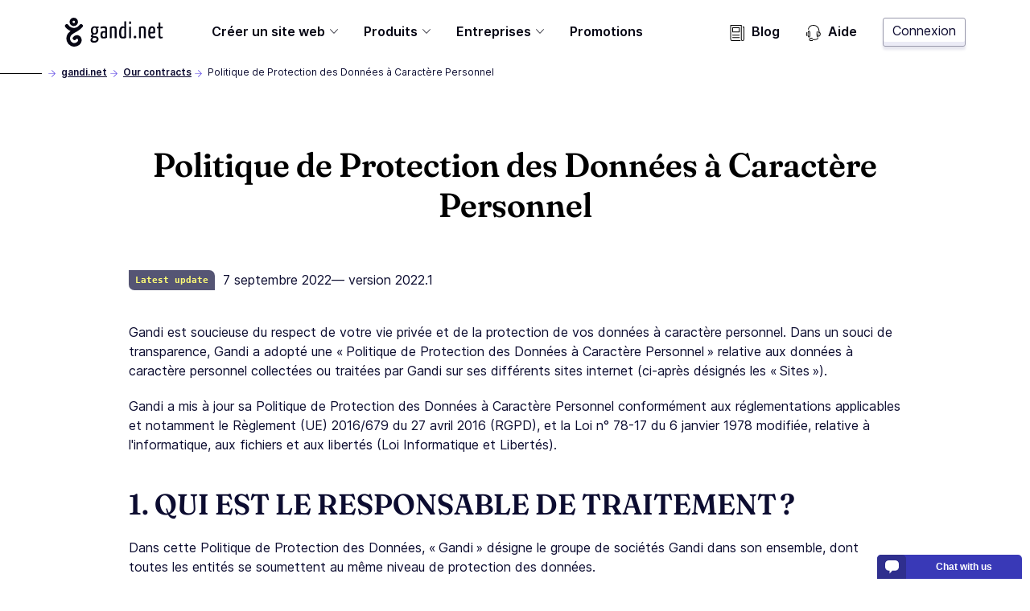

--- FILE ---
content_type: text/css; charset="utf-8"
request_url: https://www.gandi.net/static/css/contract.847045399b57.css
body_size: 4837
content:
.contracts,.grid--legacy{display:flex;flex-wrap:wrap}.contracts>*,.grid--legacy>*{flex-basis:calc(100% - 20px)}@media only screen and (min-width:30em){.contracts>*,.grid--legacy>*{flex-basis:calc(50% - 20px)}}@media (min-width:1024px){.contracts>*,.grid--legacy>*{flex-basis:calc(30% - 20px)}}@supports(display:grid){.contracts,.grid--legacy{display:grid;grid-column-gap:4px;grid-template-columns:repeat(12,1fr);width:100%;margin:0 auto}@media only screen and (min-width:30em){.contracts,.grid--legacy{grid-column-gap:5px}}@media only screen and (min-width:40em){.contracts,.grid--legacy{grid-column-gap:5px}}@media only screen and (min-width:48em){.contracts,.grid--legacy{grid-column-gap:5px}}@media only screen and (min-width:64em){.contracts,.grid--legacy{grid-column-gap:20px}}@media only screen and (min-width:80em){.contracts,.grid--legacy{grid-column-gap:20px}}@media only screen and (min-width:83.5em){.contracts,.grid--legacy{grid-column-gap:20px}}@media only screen and (min-width:120em){.contracts,.grid--legacy{grid-column-gap:20px}}@media only screen and (min-width:159.75em){.contracts,.grid--legacy{grid-column-gap:20px}}.contracts>*,.grid--legacy>*{flex-basis:auto}}.grid{display:grid;grid-column-gap:8px;grid-template-columns:repeat(4,1fr);width:100%;margin:0 auto}.grid>*{grid-column:1/span 4}@media only screen and (min-width:48em){.grid{grid-template-columns:repeat(8,1fr)}.grid>*{grid-column:1/span 8}}@media only screen and (min-width:64em){.grid{grid-column-gap:16px;grid-template-columns:repeat(12,1fr)}.grid>*{grid-column:1/span 12}}.comparative-block{padding-top:60px;padding-bottom:80px}@media only screen and (min-width:48em){.comparative-block{padding-top:80px;padding-bottom:120px}}@media only screen and (min-width:64em){.comparative-block{margin-right:auto;margin-left:auto}}.heading-block+section .comparative-block{padding-top:0}@media only screen and (min-width:64em){.comparative-block:not(.wrapper--large){max-width:1080px;padding-right:60px;padding-left:60px;margin-right:auto;margin-left:auto}}@media only screen and (min-width:64em){.comparative-block.wrapper--large{max-width:1384px;padding-right:60px;padding-left:60px;margin-right:auto;margin-left:auto}}.comparative-block{width:100%;position:relative;margin-bottom:0}@media only screen and (min-width:64em){.comparative-block{margin-bottom:0}}.comparative-block__button{display:inherit;margin-top:40px;text-align:center}@media only screen and (min-width:48em){.comparative-block__button{margin-top:60px}}.comparative-table{width:100%;display:block;overflow-x:auto;scrollbar-color:#533be2 #e0d9ff;scrollbar-width:15px}.comparative-table::-webkit-scrollbar{height:15px;width:15px}.comparative-table::-webkit-scrollbar-thumb{background:#533be2}.comparative-table::-webkit-scrollbar-track{background:#e0d9ff}.comparative-table{border:none;border-bottom:1px solid #0c0c30;border-collapse:separate;border-spacing:0;table-layout:auto;margin-top:40px;background-image:linear-gradient(90deg,#fff,hsla(0,0%,100%,.001)),linear-gradient(90deg,#4d4d4d,rgba(0,0,0,.001)),linear-gradient(270deg,#fff,hsla(0,0%,100%,.001)),linear-gradient(270deg,#4d4d4d,rgba(0,0,0,.001));background-position:0,0,100%,100%;background-repeat:no-repeat;background-color:transparent;background-size:200px 100%,10px 100%,200px 100%,10px 100%;background-attachment:local,scroll,local,scroll}@media only screen and (min-width:40em){.comparative-table{background-image:none}}.comparative-table--with-footer{border-bottom:none}.comparative-table__footer::-moz-selection,.comparative-table__footer ::-moz-selection,.comparative-table__header::-moz-selection,.comparative-table__header ::-moz-selection{color:#212121;background:rgba(255,253,119,.99)}.comparative-table__footer::selection,.comparative-table__footer ::selection,.comparative-table__header::selection,.comparative-table__header ::selection{color:#212121;background:rgba(255,253,119,.99)}.comparative-table__footer,.comparative-table__header{text-align:center;color:#fff;position:relative}.comparative-table__footer th,.comparative-table__header th{background-color:#0d0b30}@media only screen and (min-width:40em){.comparative-table__footer,.comparative-table__header{display:table;width:100%;table-layout:fixed}}.comparative-table__heading{margin-bottom:0}.comparative-table__intro{margin-top:16px;text-align:center}.comparative-table__intro p:first-child{margin-top:0}.comparative-table__intro p:last-child{margin-bottom:0}.comparative-table--with-border .comparative-table__header th:first-child{border-top-left-radius:10px}.comparative-table--with-border .comparative-table__header th:last-child{border-top-right-radius:10px}@media only screen and (min-width:40em){.comparative-table__footer th:first-child{border-bottom-left-radius:10px}.comparative-table__footer th:last-child{border-bottom-right-radius:10px}}.comparative-table__footer-column,.comparative-table__header-column{position:relative;text-transform:uppercase;transition:all .1s ease;box-shadow:0 2px 4px 0 rgba(0,0,0,.18)}.comparative-table__footer-column:not([scope=row]),.comparative-table__header-column:not([scope=row]){cursor:pointer}.comparative-table__footer-column:not([scope=row]):first-child,.comparative-table__header-column:not([scope=row]):first-child{text-transform:none}.comparative-table th:first-child{text-align:right}.comparative-table--left th:first-child{text-align:left}.comparative-table__header-column{padding:32px .5em 24px 16px}.comparative-table__header-column[scope=row]:after{content:"⏵";font-size:0;width:0;height:0;border-color:transparent transparent transparent currentcolor;border-style:solid;border-width:6px 0 6px 6px;vertical-align:middle;margin-left:11px}.comparative-table:not(.comparative-table--with-border) .comparative-table__header-column:hover::-moz-selection,.comparative-table:not(.comparative-table--with-border) .comparative-table__header-column:hover ::-moz-selection,.comparative-table__header .comparative-table__header-column--active::-moz-selection,.comparative-table__header .comparative-table__header-column--active ::-moz-selection{color:#fff;background:#6640fe}.comparative-table:not(.comparative-table--with-border) .comparative-table__header-column:hover::selection,.comparative-table:not(.comparative-table--with-border) .comparative-table__header-column:hover ::selection,.comparative-table__header .comparative-table__header-column--active::selection,.comparative-table__header .comparative-table__header-column--active ::selection{color:#fff;background:#6640fe}.comparative-table:not(.comparative-table--with-border) .comparative-table__header-column:hover,.comparative-table__header .comparative-table__header-column--active{color:#0d0b30;background-color:#fff}.comparative-table--with-border .comparative-table__header-column{position:relative}.comparative-table--with-border .comparative-table__header-column:before{content:"";height:7px;position:absolute;top:0;left:0;right:0;transition:all .1s ease;background-color:#6640fe}.comparative-table--with-border .comparative-table__header-column:first-of-type:before{border-top-left-radius:10px}.comparative-table--with-border .comparative-table__header-column:last-of-type:before{border-top-right-radius:10px}.comparative-table--with-border .comparative-table__header-column--active:before,.comparative-table--with-border .comparative-table__header-column:not([scope=row]):hover:before{background-color:#00ef9f}.comparative-table__footer-column{padding-top:32px;padding-bottom:32px}.comparative-table__footer-column:hover:not(:first-child)::-moz-selection,.comparative-table__footer-column:hover:not(:first-child) ::-moz-selection,.comparative-table__footer .comparative-table__footer-column--active::-moz-selection,.comparative-table__footer .comparative-table__footer-column--active ::-moz-selection{color:#fff;background:#6640fe}.comparative-table__footer-column:hover:not(:first-child)::selection,.comparative-table__footer-column:hover:not(:first-child) ::selection,.comparative-table__footer .comparative-table__footer-column--active::selection,.comparative-table__footer .comparative-table__footer-column--active ::selection{color:#fff;background:#6640fe}.comparative-table__footer-column:hover:not(:first-child),.comparative-table__footer .comparative-table__footer-column--active{background-color:#fff}.comparative-table__footer-column:not(:first-child){border-left:1px solid #565574}.comparative-table__footer-column .button:not(:hover){color:#0d0b30}.comparative-table__footer-column .button:not(:hover):before{background-color:#fff;border-color:#9999ac;box-shadow:0 4px 3px 0 rgba(20,20,96,.1),inset 0 -5px 0 0 #ebebf6}.comparative-table__footer-column:hover .button:not(:hover),.comparative-table__footer .comparative-table__footer-column--active .button:not(:hover){color:#fff}.comparative-table__footer-column:hover .button:not(:hover):before,.comparative-table__footer .comparative-table__footer-column--active .button:not(:hover):before{background-color:#533be2;border-color:#2f2f8e;box-shadow:0 4px 3px 0 rgba(20,20,96,.1),inset 0 -5px 0 0 #2f2f8e}@media only screen and (min-width:40em){.comparative-table__footer-column{position:relative}.comparative-table__footer-column:before{content:"";height:7px;position:absolute;top:0;transition:all .1s ease;background-color:#6640fe;top:unset;bottom:0;left:0;right:0}.comparative-table__footer-column:first-of-type:before{border-bottom-left-radius:10px}.comparative-table__footer-column:last-of-type:before{border-bottom-right-radius:10px}.comparative-table__footer-column--active:before,.comparative-table__footer-column:not([scope=row]):hover:before{background-color:#00ef9f}}.extended-domain-table .comparative-table__body{scrollbar-color:#533be2 #e0d9ff;scrollbar-width:15px}.extended-domain-table .comparative-table__body::-webkit-scrollbar{height:15px;width:15px}.extended-domain-table .comparative-table__body::-webkit-scrollbar-thumb{background:#533be2}.extended-domain-table .comparative-table__body::-webkit-scrollbar-track{background:#e0d9ff}@media only screen and (min-width:40em){.extended-domain-table .comparative-table__body{display:block;max-height:1500px;overflow-x:hidden;overflow-y:scroll;background-image:linear-gradient(0deg,#fff,hsla(0,0%,100%,.001)),linear-gradient(0deg,#7a7a7a,rgba(0,0,0,.001)),linear-gradient(180deg,#fff,hsla(0,0%,100%,.001)),linear-gradient(180deg,#7a7a7a,rgba(0,0,0,.001));background-position:bottom,bottom,top,top;background-repeat:no-repeat;background-color:transparent;background-size:100% 300px,100% 10px,100% 300px,100% 10px;background-attachment:local,scroll,local,scroll}}.comparative-table__row{border:none}.comparative-table__row--highlighted{background-color:#fffead}.comparative-table .comparative-table__row:hover .comparative-table__cell{background-color:rgba(255,255,202,.5)}@media only screen and (min-width:40em){.comparative-table__row{display:table;table-layout:fixed;width:100%}.extended-domain-table .comparative-table__row{width:calc(100% + 15px)}}.comparative-table__cell{position:relative;text-align:center;padding:16px;border:none;border-left:1px solid rgba(0,0,0,.17);min-width:160px;background-color:hsla(0,0%,100%,.5);height:70px}.comparative-table__cell:first-child{border:none}@media only screen and (min-width:40em){.comparative-table__cell{min-width:auto}}.comparative-table__cell--active{background-color:rgba(255,255,202,.5)}.comparative-table.locked .comparative-table__row:hover .comparative-table__cell--active,.comparative-table:not(.locked) .comparative-table__row .comparative-table__cell:hover{background-color:hsla(0,0%,100%,.5)}.comparative-table__cell--tld{font-weight:600;overflow-wrap:break-word}.comparative-table__cell--ssl{color:#212121}.comparative-table--with-footer .comparative-table__cell,.comparative-table__cell-email{color:#212121;vertical-align:middle}.comparative-table--with-footer .comparative-table__cell--cross,.comparative-table__cell-email--cross{fill:#fc440f}.comparative-table--with-footer .comparative-table__cell--check,.comparative-table--with-footer .comparative-table__cell--infinity,.comparative-table__cell-email--check,.comparative-table__cell-email--infinity{fill:#6640fe}.comparative-table__cell-icon{height:20px;fill:#555574}.comparative-table__cell-contact{display:flex;align-items:center;justify-content:center}.comparative-table__cell-contact-icon{height:25px;margin-left:4px;fill:#6640fe}.comparative-table__cell--collapsed,.comparative-table__cell-none{color:#555574}.comparative-table__cell--collapsed:before,.comparative-table__cell-none:before{content:"";position:absolute;display:block;top:0;left:-10px;width:10px;height:1px;background-color:hsla(0,0%,100%,.5)}.comparative-table__cell--collapsed{padding-left:40px;text-align:left}.comparative-table__normal-price,.comparative-table__price{display:inline-block;text-align:center;text-decoration:none;color:#212121}.comparative-table__normal-price{text-decoration:line-through;text-decoration-thickness:2px;-webkit-text-decoration-color:#fc440f;text-decoration-color:#fc440f}.comparative-table--contracts{margin:60px 0;border-bottom:none}@media only screen and (min-width:40em){.comparative-table--contracts{table-layout:auto;width:100%;display:table}}.comparative-table--contracts .comparative-table__header-column{border-left:1px solid #fff;pointer-events:none;text-transform:none;text-align:left}.comparative-table--contracts .comparative-table__cell,.comparative-table--contracts .comparative-table__cell:first-child{border-bottom:1px solid rgba(0,0,0,.17);text-align:left}.comparative-table--contracts .comparative-table__cell:first-child p,.comparative-table--contracts .comparative-table__cell p{margin:0}.comparative-table--contracts .comparative-table__header{display:table-header-group}.comparative-table--contracts .comparative-table__row{display:table-row}@media only screen and (min-width:64em){.contracts{max-width:1080px;padding-right:60px;padding-left:60px;margin-right:auto;margin-left:auto}}.contracts.contracts{scroll-margin-top:32px;margin:20px auto 120px}@media only screen and (min-width:48em){.contracts.contracts{scroll-margin-top:40px;margin-bottom:60px;padding-bottom:40px}}@media only screen and (min-width:64em){.contracts__wrapper{max-width:1080px;padding-right:60px;padding-left:60px;margin-right:auto;margin-left:auto}}.contracts__wrapper{margin:0 20px}@media only screen and (min-width:40em){.contracts__wrapper{margin:0 40px}}@media only screen and (min-width:48em){.contracts__wrapper{margin:0 60px}}.contracts__toc{padding-top:60px;padding-bottom:80px}@media only screen and (min-width:48em){.contracts__toc{padding-top:80px;padding-bottom:120px}}@media only screen and (min-width:64em){.contracts__toc{margin-right:auto;margin-left:auto}}.heading-block+section .contracts__toc{padding-top:0}.contracts__toc{position:relative;margin:0 0 80px}.contracts__toc,.contracts__toc:before{background-color:#0d0b30}.contracts__toc a,.contracts__toc a:active,.contracts__toc a:hover{color:#fff}.contracts__toc a{box-sizing:content-box;outline-offset:0;margin:-7px -25px -7px -12px;padding:7px 25px 7px 12px;border-radius:10em;text-decoration:none}.contracts__toc a:after{display:inline-block;content:"";height:9px;width:6px;margin-left:8px;margin-right:-14px;-webkit-mask-image:url([data-uri]);mask-image:url([data-uri]);-webkit-mask-repeat:no-repeat;mask-repeat:no-repeat;transition-property:background-color,transform;transition-duration:.16s;transition-timing-function:cubic-bezier(.17,.89,.32,1.28);transform:translateX(0)}.contracts__toc a:after,.contracts__toc a:hover:after{background-color:#feb49f}.contracts__toc a:active:after,.contracts__toc a:focus:hover:after,.contracts__toc a:hover:after{transform:translateX(4px)}.contracts__toc a:focus:after{background-color:#fffd77}.contracts__toc a:active:after{background-color:#fff}@media only screen and (min-width:48em){.contracts__toc{margin:0 0 120px}}@media only screen and (min-width:64em){.contracts__toc{margin:0 0 120px}}.contracts__title{color:#6640fe;margin:0;grid-column:2/span 10}@media only screen and (min-width:64em){.contracts__title{grid-column:1/span 12}}.contracts__subtitle{font-size:1rem;font-family:Inter,system-ui,sans-serif;font-weight:400;color:#0d0b30;margin-bottom:16px}@media only screen and (min-width:48em){.contracts__subtitle{margin-bottom:0}}.contracts__list{grid-column:2/span 10;margin:0}@media only screen and (min-width:64em){.contracts__list{grid-column:1/span 12}}.contracts__item{padding:16px 0;border-bottom:1px solid #555574}@media only screen and (min-width:48em){.contracts__item{display:grid;grid-template-columns:2fr 1fr;grid-template-rows:subgrid;align-items:baseline}}.contracts__status{margin:0}.contracts__status--withdate{margin-bottom:4px}.contracts__icon{width:14px;fill:#7a7a7a;margin-right:16px;vertical-align:baseline}.contracts__versions{min-width:200px}.contracts__start{margin:0 0 0 51px;color:#555574}.contracts__article{padding:0 0 80px}.contracts__article h2{text-align:left}.contracts__article h2,.contracts__article h3{margin-top:40px}.contracts__article h3,.contracts__article h4,.contracts__article h5,.contracts__article h6{color:#212121}.contracts__article h4,.contracts__article h5,.contracts__article h6{margin-top:32px;margin-bottom:4px}.contracts__article p{margin-bottom:20px}.contracts__article ol{list-style:inside decimal}.contracts-header{margin-bottom:40px;padding-top:80px}.contracts-header__maintitle{font-size:2.625rem;color:#000;text-align:center;margin-bottom:16px}.contracts-header__introduction{font-size:1.25rem;margin:auto}.contracts-header__release{display:flex;flex-direction:column;padding:40px 0 0;align-items:flex-start}@media only screen and (min-width:48em){.contracts-header__release{flex-direction:row}}.contracts-header__badge{margin-right:10px}@media only screen and (min-width:64em){body{--border-radius:40px}}#main-content{scroll-margin-top:-30px;scroll-margin-top:calc(var(--border-radius, 30px)*-1)}.hero{position:relative;background-color:#fff3ef;color:#0d0b30}@media only screen and (min-width:64em){.hero__wrapper{max-width:1384px;padding-right:60px;padding-left:60px;margin-right:auto;margin-left:auto}}.hero__wrapper{align-items:center;padding:40px 16px 80px}@media only screen and (min-width:40em){.hero__wrapper{padding:60px 40px 120px}}@media only screen and (min-width:48em){.hero__wrapper{padding:60px 60px 120px}}@media only screen and (min-width:64em){.hero__wrapper{padding-top:100px;padding-bottom:120px}}.hero__styled-overlap{left:0;z-index:1;bottom:0;border-radius:0 0 0 30px;border-radius:0 0 0 var(--border-radius,30px)}.hero__styled-overlap,.hero__styled-overlap:after{position:absolute;right:0;height:30px;height:var(--border-radius,30px);background-color:#fff3ef}.hero__styled-overlap:after{content:"";left:30px;left:var(--border-radius,30px);bottom:-30px;bottom:calc(var(--border-radius, 30px)*-1)}.hero--white .hero__styled-overlap,.hero--white .hero__styled-overlap:after{background-color:#fff}.hero--light-purple .hero__styled-overlap,.hero--light-purple .hero__styled-overlap:after{background-color:#f1edff}.hero--light-green .hero__styled-overlap,.hero--light-green .hero__styled-overlap:after{background-color:#ccfcec}.hero__content{margin-bottom:32px}@media only screen and (min-width:48em){.hero__content{grid-column:2/-2}}.hero__content .domain-form{margin-top:32px}@media only screen and (min-width:30em){.hero__content h1 em{display:block}}@media only screen and (min-width:64em){.hero__content{grid-column:1/7;margin-bottom:0}}.hero__image.hero__image img,.hero__image.hero__image svg{display:block;margin:auto;max-width:400px;width:100%}@media only screen and (min-width:64em){.hero__image.hero__image{grid-column:7/-1;padding-left:32px}.hero__image.hero__image img,.hero__image.hero__image svg{max-width:500px;float:right}}.hero--light-purple{background-color:#f1edff}.hero--white{background-color:#fff}.hero--light-green{background-color:#ccfcec}.hero--light-red{background-color:#fff3ef}.hero--dark::-moz-selection,.hero--dark ::-moz-selection{color:#212121;background:rgba(255,253,119,.99)}.hero--dark::selection,.hero--dark ::selection{color:#212121;background:rgba(255,253,119,.99)}.hero--dark{background-color:#0d0b30;color:#fff}.hero--dark .hero__strapline{color:#00ef9f}.hero--home{text-align:center}.hero--home .hero__wrapper{padding-block:60px}@media only screen and (min-width:64em){.hero--home .hero__content{grid-column:1/span 12;margin-bottom:0;max-width:800px;justify-self:center}}.hero--home .hero__content .featured-news{margin:48px 0 0}.hero--home .hero__content .domain-form{margin-top:48px}.hero--home .hero__content .hero__text{margin-top:24px}.hero--home .hero__title{margin:0;text-wrap:balance;font-size:2.25rem}@media only screen and (min-width:48em){.hero--home .hero__title{font-size:2.625rem}}.hero--home .hero__text{text-align:left}@media only screen and (min-width:64em){.hero--home .hero__text{margin-inline:calc(-50vw - -60px - -50%);text-align:center}}.hero--home .hero__text p,.hero--home .hero__text ul{margin:0;padding:0}@media only screen and (min-width:64em){.hero--home .hero__text p{width:-moz-fit-content;width:fit-content;margin-inline:auto}}.hero--home .hero__text ul{margin-block-start:12px;list-style:"";display:inline-flex;gap:12px;flex-direction:column}@media only screen and (min-width:64em){.hero--home .hero__text ul{flex-direction:row;justify-content:center;align-items:center;flex-wrap:wrap}.hero--home .hero__text ul.WrapChecker--isWrapping{flex-direction:column;flex-wrap:nowrap}}.hero--home .hero__text ul li:before{margin:0;content:"";background-color:#11acac;width:16px;height:16px;-webkit-mask-image:url([data-uri]);mask-image:url([data-uri]);-webkit-mask-size:20px;mask-size:20px;-webkit-mask-repeat:no-repeat;mask-repeat:no-repeat;-webkit-mask-position:center;mask-position:center}.hero--home .hero__text ul li{margin:0;padding:0;display:inline-flex;gap:8px;align-items:center;text-indent:0}.hero--home .hero__insert-area{display:none}.hero--home .hero__insert-area:has(*){display:initial}.hero__title{font-size:2.625rem;word-break:break-word}@media only screen and (min-width:48em){.hero__title{font-size:3.125rem}}.hero--contracts .hero__title{font-size:2.625rem}.hero__strapline{font-size:1.25rem;margin-bottom:32px}.hero__strapline--business{font-size:2.25rem;text-align:left;margin-bottom:0}.hero__intro,.hero__post-intro{font-size:1.25rem;color:inherit}.hero__intro p,.hero__post-intro p{font-family:inherit;font-size:inherit;color:inherit;margin-block-end:0;margin-block-start:0;word-break:break-word}.hero__intro--dark::-moz-selection,.hero__intro--dark ::-moz-selection{color:#212121;background:rgba(255,253,119,.99)}.hero__intro--dark::selection,.hero__intro--dark ::selection{color:#212121;background:rgba(255,253,119,.99)}.hero__intro--dark,.hero__intro--dark a{color:#fff}.hero__intro--dark a:active,.hero__intro--dark a:hover{color:#fffd77}.hero__intro--dark a{display:inline}.hero--contracts .hero__intro p,.hero--contracts .hero__post-intro p{color:#212121}.hero__list-links{list-style-type:none;align-self:flex-start;margin-top:16px}@media only screen and (min-width:30em){.hero__list-links{display:flex}}.hero__link{display:flex}.hero__link:nth-child(2n){margin-top:16px}@media only screen and (min-width:30em){.hero__link:nth-child(2n){margin-top:0;margin-left:40px}}.hero__button{text-align:center;margin:40px auto 0}@media only screen and (min-width:30em){.hero__button{margin:60px auto 0}}@media only screen and (min-width:64em){.hero__button{text-align:left;margin:40px 0 0}}.hero__post{grid-column:1/-1;justify-self:center}@media only screen and (min-width:40em){.hero__post{justify-self:normal}}@media only screen and (min-width:48em){.hero__post{grid-column:2/-2}}@media only screen and (min-width:64em){.hero__post{grid-column:3/-3}}.hero__post .domain-form{max-width:378px;margin:40px auto 0}.hero__post .multi-toggle{margin-bottom:16px}.hero__post-intro{margin-block-end:40px}.hero__post-subheading{font-size:1rem;font-family:monospace;display:block;grid-row:1;margin-bottom:8px}.hero__post-title{font-size:2.625rem;margin-bottom:16px}.hero__checkbox-title{font-size:1.25rem;margin-block-start:0}.hero__badge{position:absolute;top:-12px}@media only screen and (min-width:30em){.hero__badge{right:15%}}.hero__features{max-width:100%;padding:25px;border:1px solid #e0d9ff;border-radius:0 15px 0 0;background-color:#fff;z-index:3;margin:80px auto -200px;position:relative}@media only screen and (min-width:40em){.hero__features{margin-bottom:-160px}}@media only screen and (min-width:48em){.hero__features{max-width:625px}}@media only screen and (min-width:64em){.hero__features{margin-bottom:-200px}}.section--main>:first-child{margin-top:-30px;margin-top:calc(var(--border-radius, 30px)*-1);padding-top:30px;padding-top:var(--border-radius,30px)}.section--main>:first-child:before{content:"";z-index:2;position:absolute;top:30px;top:var(--border-radius,30px);left:30px;left:var(--border-radius,30px);right:0;height:30px;height:var(--border-radius,30px);border-radius:0 30px 0 0;border-radius:0 var(--border-radius,30px) 0 0}:where(.section--main>:first-child),:where(.section--main>:first-child):before{background-color:#fff}.hero--home+main>.section--main>:first-child>.wrapper--section,.hero--tld+main>.section--main .wrapper--section{padding-top:120px}@media only screen and (min-width:64em){.panel-list .list{-moz-column-gap:16px;column-gap:16px;grid-row-start:1;grid-column:5/span 8}}@media only screen and (min-width:40em){.panel-list--with-check ul{display:grid;width:100%}}@media only screen and (min-width:64em){.panel-list__heading{grid-column:1/span 3;grid-row-start:1}:not(.panel-list--with-contract .panel-list__heading).panel-list__heading{font-size:2.25rem}}.panel-list__list{display:grid;grid-template-columns:auto;row-gap:16px;width:100%;margin:0 auto 0 1.5em}@media only screen and (min-width:40em){.panel-list__list{-moz-column-gap:8px;column-gap:8px;grid-template-columns:repeat(2,1fr)}}.panel-list.panel-list--with-contract{padding-top:60px}.panel-list.panel-list--with-contract .panel-list__heading{color:#fff}.panel-list.panel-list--with-contract .panel-list__list{margin-left:0}.panel-list.panel-list--with-contract .panel-list__list li{display:flex;flex-wrap:nowrap}@media only screen and (min-width:64em){.panel-list.panel-list--with-contract .panel-list__list{-moz-column-gap:16px;column-gap:16px;grid-row-start:1;grid-column:5/span 8}}@media only screen and (min-width:64em){.panel-list.panel-list--with-contract{padding-top:80px}}.panel-list .panel-list__link{flex-wrap:nowrap;align-items:baseline}.toggle-cookie{padding:20px 0 40px}.toggle-cookie__header{margin-bottom:13px;color:#212121;font-weight:600}.toggle-cookie__label{display:block}.toggle-cookie__switch{display:inline-block;vertical-align:sub;width:40px;height:20px;position:relative}.toggle-cookie__input{opacity:0;width:0;height:0}.toggle-cookie__input:disabled+.toggle-cookie__slider{background-color:#d3d3d3;pointer-events:none}.toggle-cookie__input:checked+.toggle-cookie__slider{background-color:#090921}.toggle-cookie__input:checked+.toggle-cookie__slider:before{transform:translateX(19px)}.toggle-cookie__input:focus+.toggle-cookie__slider{box-shadow:0 0 2px 2px #fc440f}.toggle-cookie__input:focus:not(:focus-visible)+.toggle-cookie__slider{box-shadow:0 0 2px 2px transparent}.toggle-cookie__slider{position:absolute;cursor:pointer;top:0;left:0;right:0;bottom:0;background-color:#73747b;transition:.4s;border-radius:34px}.toggle-cookie__slider:before{position:absolute;content:"";height:17px;width:17px;left:2px;bottom:2px;background-color:#fff;transition:.4s;border-radius:50%}.toggle-cookie__icon{position:absolute;left:5px;top:5px;width:10px;fill:#fff}.toggle-cookie__wording{margin-left:10px}.wrapper--section{padding-top:60px;padding-bottom:80px}@media only screen and (min-width:48em){.wrapper--section{padding-top:80px;padding-bottom:120px}}@media only screen and (min-width:64em){.wrapper--section{margin-right:auto;margin-left:auto}}.heading-block+section .wrapper--section{padding-top:0}@media only screen and (min-width:64em){.wrapper--small{max-width:1080px;padding-right:60px;padding-left:60px;margin-right:auto;margin-left:auto}}.wrapper--large{max-width:1384px;margin:0 auto}.wrapper--main{background-color:#fff}.wrapper--layout{padding-right:16px;padding-left:16px}@media only screen and (min-width:40em){.wrapper--layout{padding-right:40px;padding-left:40px}}@media only screen and (min-width:48em){.wrapper--layout{padding-right:60px;padding-left:60px}}.wrapper--business{margin:auto;padding-left:30px;padding-right:30px}@media only screen and (min-width:40em){.wrapper--business{padding-left:40px;padding-right:40px;margin:auto}}@media only screen and (min-width:64em)and (min-width:64em){.wrapper--business{max-width:1384px}}@media only screen and (min-width:64em)and (min-width:64em){.wrapper--business,.wrapper--business-small{padding-right:60px;padding-left:60px;margin-right:auto;margin-left:auto}.wrapper--business-small{max-width:1080px}}@media only screen and (min-width:48em){.wrapper--business-without-cta{padding-bottom:160px}}@media only screen and (min-width:83.5em){.wrapper--business-without-cta{padding-bottom:230px}}
